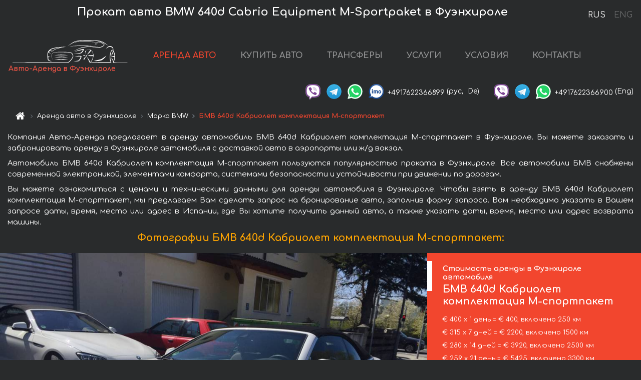

--- FILE ---
content_type: text/html; charset=utf-8
request_url: https://auto-arenda.es/ru/fuengirola/bmw--640d-cabrio-facelift-voll
body_size: 8855
content:
<!DOCTYPE html> <html lang="ru"><head><meta charset="UTF-8"><meta name="viewport" content="width=device-width,initial-scale=1,minimum-scale=1,shrink-to-fit=no"> <link rel="alternate" hreflang="x-default" href="https://auto-arenda.es/en/fuengirola/bmw--640d-cabrio-facelift-voll" /><link rel="alternate" hreflang="en" href="https://auto-arenda.es/en/fuengirola/bmw--640d-cabrio-facelift-voll" /><link rel="alternate" hreflang="de" href="https://auto-arenda.es/en/fuengirola/bmw--640d-cabrio-facelift-voll" /><link rel="alternate" hreflang="fr" href="https://auto-arenda.es/en/fuengirola/bmw--640d-cabrio-facelift-voll" /><link rel="alternate" hreflang="es" href="https://auto-arenda.es/en/fuengirola/bmw--640d-cabrio-facelift-voll" /><link rel="alternate" hreflang="en-it" href="https://auto-arenda.es/en/fuengirola/bmw--640d-cabrio-facelift-voll" /><link rel="alternate" hreflang="cs" href="https://auto-arenda.es/en/fuengirola/bmw--640d-cabrio-facelift-voll" /><link rel="alternate" hreflang="nl" href="https://auto-arenda.es/en/fuengirola/bmw--640d-cabrio-facelift-voll" /><link rel="alternate" hreflang="pt" href="https://auto-arenda.es/en/fuengirola/bmw--640d-cabrio-facelift-voll" /><link rel="alternate" hreflang="lb" href="https://auto-arenda.es/en/fuengirola/bmw--640d-cabrio-facelift-voll" /><link rel="alternate" hreflang="tr" href="https://auto-arenda.es/en/fuengirola/bmw--640d-cabrio-facelift-voll" /><link rel="alternate" hreflang="ar" href="https://auto-arenda.es/en/fuengirola/bmw--640d-cabrio-facelift-voll" /><link rel="alternate" hreflang="da" href="https://auto-arenda.es/en/fuengirola/bmw--640d-cabrio-facelift-voll" /><link rel="alternate" hreflang="he" href="https://auto-arenda.es/en/fuengirola/bmw--640d-cabrio-facelift-voll" /><link rel="alternate" hreflang="pl" href="https://auto-arenda.es/en/fuengirola/bmw--640d-cabrio-facelift-voll" /><link rel="alternate" hreflang="ru" href="https://auto-arenda.es/ru/fuengirola/bmw--640d-cabrio-facelift-voll" /><link rel="alternate" hreflang="uk" href="https://auto-arenda.es/ru/fuengirola/bmw--640d-cabrio-facelift-voll" /><link rel="alternate" hreflang="be" href="https://auto-arenda.es/ru/fuengirola/bmw--640d-cabrio-facelift-voll" /><link rel="alternate" hreflang="kk" href="https://auto-arenda.es/ru/fuengirola/bmw--640d-cabrio-facelift-voll" /><link rel="alternate" hreflang="uz" href="https://auto-arenda.es/ru/fuengirola/bmw--640d-cabrio-facelift-voll" /><link rel="alternate" hreflang="ce" href="https://auto-arenda.es/ru/fuengirola/bmw--640d-cabrio-facelift-voll" /><link rel="alternate" hreflang="am" href="https://auto-arenda.es/ru/fuengirola/bmw--640d-cabrio-facelift-voll" /><link rel="alternate" hreflang="az" href="https://auto-arenda.es/ru/fuengirola/bmw--640d-cabrio-facelift-voll" /><link rel="alternate" hreflang="lt" href="https://auto-arenda.es/ru/fuengirola/bmw--640d-cabrio-facelift-voll" /><link rel="alternate" hreflang="lv" href="https://auto-arenda.es/ru/fuengirola/bmw--640d-cabrio-facelift-voll" /><link rel="alternate" hreflang="et" href="https://auto-arenda.es/ru/fuengirola/bmw--640d-cabrio-facelift-voll" /><link rel="alternate" hreflang="ka" href="https://auto-arenda.es/ru/fuengirola/bmw--640d-cabrio-facelift-voll" /> <link rel="canonical" href="https://auto-arenda.es/ru/fuengirola/bmw--640d-cabrio-facelift-voll" /> <title>Аренда автомобиля БМВ 640d Кабриолет комплектация М-спортпакет в Фуэнхироле</title><meta name="description" content="Прокат автомобиля BMW 640d Cabrio Equipment M-Sportpaket в Фуэнхироле. Условия и цены на аренду."/><meta name="keywords" content="аренда БМВ 640d Кабриолет комплектация М-спортпакет, цена на аренду авто в Фуэнхироле, стоимость проката машины, залог за автомобиль, аренда, прокат, бронирование, цена, характеристики, бизнес-класс, комфортабельный автомобиль"/> <link rel="apple-touch-icon" sizes="180x180" href="/apple-touch-icon.png"><link rel="icon" type="image/png" sizes="32x32" href="/favicon-32x32.png"><link rel="icon" type="image/png" sizes="16x16" href="/favicon-16x16.png"><link rel="manifest" href="/site.webmanifest"><link rel="mask-icon" href="/safari-pinned-tab.svg" color="#5bbad5"><meta name="msapplication-TileColor" content="#da532c"><meta name="theme-color" content="#ffffff"><link rel="shortcut icon" type="image/x-icon" href="/favicon-32x32.png"/> <link href="https://fonts.googleapis.com/css2?family=Comfortaa:wght@400;700&display=swap" rel="stylesheet"><link href="/fonts/fontello/css/fontello.css" rel="stylesheet"> <link href="https://maxcdn.bootstrapcdn.com/font-awesome/4.7.0/css/font-awesome.min.css" rel="stylesheet" integrity="sha384-wvfXpqpZZVQGK6TAh5PVlGOfQNHSoD2xbE+QkPxCAFlNEevoEH3Sl0sibVcOQVnN" crossOrigin="anonymous"> <link rel="stylesheet" href="https://stackpath.bootstrapcdn.com/bootstrap/4.3.1/css/bootstrap.min.css" integrity="sha384-ggOyR0iXCbMQv3Xipma34MD+dH/1fQ784/j6cY/iJTQUOhcWr7x9JvoRxT2MZw1T" crossorigin="anonymous"> <link  href="https://cdnjs.cloudflare.com/ajax/libs/fotorama/4.6.4/fotorama.css" rel="stylesheet"> <link href="https://cdnjs.cloudflare.com/ajax/libs/gijgo/1.9.13/combined/css/gijgo.min.css" rel="stylesheet" type="text/css" /> <script src="https://code.jquery.com/jquery-3.3.1.min.js" integrity="sha256-FgpCb/KJQlLNfOu91ta32o/NMZxltwRo8QtmkMRdAu8=" crossOrigin="anonymous"></script> <script src="https://cdnjs.cloudflare.com/ajax/libs/fotorama/4.6.4/fotorama.js"></script> <link rel="stylesheet" href="/libs/intl-tel-input/css/intlTelInput.css"/> <script src="/libs/intl-tel-input/js/intlTelInput.min.js"></script> <script>let carId="bmw--640d-cabrio-facelift-voll",exclusiveOffer=false,carToken="c43jcztr7h",carImagesId=['21b471977ac2644f71757b0c2859cebf','b400d085a7233056ea6f6fa4cda135f4','6cdbbdf835a041fa8dca05a639c92c21','0d76bf072982ebec17c557b753f0bb03','702da1aeb43b4e9315e9325edb46ee37',]</script><meta property="og:title" content="Аренда автомобиля БМВ 640d Кабриолет комплектация М-спортпакет в Фуэнхироле"/><meta property="og:type" content="website"/><meta property="og:url" content="https://auto-arenda.es/ru/fuengirola/bmw--640d-cabrio-facelift-voll"/>  <meta property="og:image" content="https://auto-arenda.es/img/cars-img/bmw--640d-cabrio-facelift-voll/bmw--640d-cabrio-facelift-voll--21b471977ac2644f71757b0c2859cebf--640x480.jpg"/><meta property="og:image:secure_url" content="https://auto-arenda.es/img/cars-img/bmw--640d-cabrio-facelift-voll/bmw--640d-cabrio-facelift-voll--21b471977ac2644f71757b0c2859cebf--640x480.jpg"/><meta property="og:image:alt" content="Прокат авто БМВ 640d Кабриолет комплектация М-спортпакет в Фуэнхироле"/><meta property="og:description" content="Прокат автомобиля БМВ 640d Кабриолет комплектация М-спортпакет в Фуэнхироле. Условия и цены на аренду."/> <meta property="og:locale" content="ru_RU" /><meta property="og:locale:alternate" content="ru_RU" /><meta property="og:locale:alternate" content="ru_UA" /><meta property="og:locale:alternate" content="be_RY" /><meta property="og:locale:alternate" content="kk_Cyrl" /><meta property="og:locale:alternate" content="hy_AM" /><meta property="og:locale:alternate" content="az_Cyrl" /><meta property="og:locale:alternate" content="lt_LT" /><meta property="og:locale:alternate" content="lv_LV" /><meta property="og:locale:alternate" content="et_EE" /><meta property="og:locale:alternate" content="ka_GE" /> <meta property="og:site_name" content="Аренда престижных авто и машин бизнес-класса в Европе. Трансферы из аэропортов и городов в Европе."/>  <!-- Global Site Tag (gtag.js) - Google Analytics -->
<script async src="https://www.googletagmanager.com/gtag/js?id=UA-106057562-11"></script>
<script>window.dataLayer = window.dataLayer || []; function gtag(){dataLayer.push(arguments);} gtag('js', new Date()); gtag('config', 'UA-106057562-11');</script>   <script>const lng="ru",pathToImg="/img/cars-img",minRentalDays=1</script><script defer="defer" src="/js/vendors.bc9e51.bundle.js"></script><script defer="defer" src="/js/carDetails.bc9e51.bundle.js"></script><link href="/css/carDetails.bc9e51.css" rel="stylesheet"></head><body>  <!-- Yandex.Metrika counter --> <script> (function(m,e,t,r,i,k,a){m[i]=m[i]||function(){(m[i].a=m[i].a||[]).push(arguments)}; m[i].l=1*new Date();k=e.createElement(t),a=e.getElementsByTagName(t)[0],k.async=1,k.src=r,a.parentNode.insertBefore(k,a)}) (window, document, "script", "https://cdn.jsdelivr.net/npm/yandex-metrica-watch/tag.js", "ym"); ym(45994974, "init", { clickmap:true, trackLinks:true, accurateTrackBounce:true }); </script> <noscript><div><img src="https://mc.yandex.ru/watch/45994974" style="position:absolute; left:-9999px;" alt="" /></div></noscript> <!-- /Yandex.Metrika counter -->   <!-- Rating Mail.ru counter -->
<script>
  var _tmr = window._tmr || (window._tmr = []);
  _tmr.push({id: "2929147", type: "pageView", start: (new Date()).getTime()});
  (function (d, w, id) {
    if (d.getElementById(id)) return;
    var ts = d.createElement("script"); ts.async = true; ts.id = id;
    ts.src = "https://top-fwz1.mail.ru/js/code.js";
    var f = function () {var s = d.getElementsByTagName("script")[0]; s.parentNode.insertBefore(ts, s);};
    if (w.opera == "[object Opera]") { d.addEventListener("DOMContentLoaded", f, false); } else { f(); }
  })(document, window, "topmailru-code");
</script><noscript><div>
  <img src="https://top-fwz1.mail.ru/counter?id=2929131;js=na" style="border:0;position:absolute;left:-9999px;" alt="Top.Mail.Ru" />
</div></noscript>
<!-- //Rating Mail.ru counter -->   <div class="menu-flags"><a class="active" href="/ru/fuengirola/bmw--640d-cabrio-facelift-voll" title="Авто-Аренда компания, русская версия сайта">RUS </a><a class="" href="/en/fuengirola/bmw--640d-cabrio-facelift-voll" title="Авто-Аренда компания, английская версия сайта">ENG</a></div>  <h1>Прокат авто BMW 640d Cabrio Equipment M-Sportpaket в Фуэнхироле</h1> <header class="page-header"><nav class="navbar navbar-expand-lg navbar-dark"><a class="navbar-brand mb-0 logo-link" href="/ru"><img src="/img/logo/auto-arenda-logo.png" class="d-inline-block align-top rounded logo" alt="Авто-Аренда логотип"><h2>Авто-Аренда в Фуэнхироле</h2></a><button class="navbar-toggler navbar-toggler-right" type="button" data-toggle="collapse" data-target="#navbarMenu" aria-controls="navbarMenu" aria-expanded="false" aria-label="Toggle navigation"><span class="navbar-toggler-icon"></span></button> <div class="collapse navbar-collapse" id="navbarMenu"><ul class="navbar-nav"><li class="nav-item active"><a class="nav-link" href="/ru/fuengirola">АРЕНДА АВТО</a></li><li class="nav-item">  <a class="nav-link" href="/ru/buy-car">КУПИТЬ АВТО</a>  </li><li class="nav-item"><a class="nav-link" href="/ru/transfer">ТРАНСФЕРЫ</a></li><li class="nav-item"><a class="nav-link" href="/ru/services">УСЛУГИ</a></li><li class="nav-item"><a class="nav-link" href="/ru/terms-and-conditions">УСЛОВИЯ</a></li><li class="nav-item"><a class="nav-link" href="/ru/contacts">КОНТАКТЫ</a></li></ul></div> </nav> <address class="top-address"><div class="social-line"><a target="_blank" class="viber-link" href="viber://chat?number=+4917622366899" title="Viber"><span class="social-logos viber"></span></a> <a target="_blank" href="https://t.me/RentVIPLuxurySportCar" title="Telegram"><span class="social-logos telegram"></span></a> <a target="_blank" href="https://wa.me/4917622366899" title="WhatsApp"><span class="social-logos whats-app"></span></a> <span class="social-logos imo"></span> <span class="social-number">+4917622366899</span><span class="social-name"> (рус, </span><span class="social-name"> De)</span></div><div class="social-line"><a target="_blank" class="viber-link" href="viber://chat?number=+4917622366900" title="Viber"><span class="social-logos viber"></span></a> <a target="_blank" href="https://t.me/auto_arenda_eu" title="Telegram"><span class="social-logos telegram not-action"></span></a> <a target="_blank" href="https://wa.me/4917622366900" title="WhatsApp"><span class="social-logos whats-app"></span></a> <span class="social-number">+4917622366900</span><span class="social-name"> (Eng)</span></div></address>   <div class="breadcrumb-container"><ol class="breadcrumb" itemscope itemtype="https://schema.org/BreadcrumbList"><li class="breadcrumb-item"><a href="/ru"><span class="icon-home"></span> <span></span></a></li><li class="breadcrumb-item" itemprop="itemListElement" itemscope itemtype="https://schema.org/ListItem"><span></span> <a href="/ru/fuengirola" itemprop="item"><span itemprop="name">Аренда авто в Фуэнхироле</span></a><meta itemprop="position" content="1"/></li><li class="breadcrumb-item" itemprop="itemListElement" itemscope itemtype="https://schema.org/ListItem"><span></span> <a href="/ru/fuengirola/bmw" itemprop="item"><span itemprop="name">Марка BMW</span></a><meta itemprop="position" content="2"/></li><li class="breadcrumb-item active" itemprop="itemListElement" itemscope itemtype="https://schema.org/ListItem" aria-current="page"><span></span> <span itemprop="name">БМВ 640d Кабриолет комплектация М-спортпакет</span><meta itemprop="position" content="3"/></li></ol></div>  </header> <main class="container-fluid" itemscope itemtype="https://schema.org/Product"><div class="articles-paragraphs"><header itemprop="description">  <p class="ap">Компания Авто-Аренда предлагает в аренду автомобиль БМВ 640d Кабриолет комплектация М-спортпакет в Фуэнхироле. Вы можете заказать и забронировать аренду в Фуэнхироле автомобиля с доставкой авто в аэропорты или ж/д вокзал.</p><p class="ap">Автомобиль БМВ 640d Кабриолет комплектация М-спортпакет пользуются популярностью проката в Фуэнхироле. Все автомобили БМВ снабжены современной электроникой, элементами комфорта, системами безопасности и устойчивости при движении по дорогам.</p><p class="ap">Вы можете ознакомиться с ценами и техническими данными для аренды автомобиля в Фуэнхироле. Чтобы взять в аренду БМВ 640d Кабриолет комплектация М-спортпакет, мы предлагаем Вам сделать запрос на бронирование авто, заполнив форму запроса. Вам необходимо указать в Вашем запросе даты, время, место или адрес в Испании, где Вы хотите получить данный авто, а также указать даты, время, место или адрес возврата машины.</p> </header></div><div class="row"><h2 class="article-title gallery-title">Фотографии БМВ 640d Кабриолет комплектация М-спортпакет:</h2>   <div itemprop="image" itemscope itemtype="https://schema.org/ImageObject"><meta itemprop="url" content="https://auto-arenda.es/img/cars-img/bmw--640d-cabrio-facelift-voll/bmw--640d-cabrio-facelift-voll--21b471977ac2644f71757b0c2859cebf--1280x960.jpg"/><meta itemprop="alternateName" content="Прокат автомобиля БМВ 640d Кабриолет комплектация М-спортпакет в Фуэнхироле, фото 1"/></div>  <div itemprop="image" itemscope itemtype="https://schema.org/ImageObject"><meta itemprop="url" content="https://auto-arenda.es/img/cars-img/bmw--640d-cabrio-facelift-voll/bmw--640d-cabrio-facelift-voll--b400d085a7233056ea6f6fa4cda135f4--1280x960.jpg"/><meta itemprop="alternateName" content="Прокат автомобиля БМВ 640d Кабриолет комплектация М-спортпакет в Фуэнхироле, фото 2"/></div>  <div itemprop="image" itemscope itemtype="https://schema.org/ImageObject"><meta itemprop="url" content="https://auto-arenda.es/img/cars-img/bmw--640d-cabrio-facelift-voll/bmw--640d-cabrio-facelift-voll--6cdbbdf835a041fa8dca05a639c92c21--1280x960.jpg"/><meta itemprop="alternateName" content="Прокат автомобиля БМВ 640d Кабриолет комплектация М-спортпакет в Фуэнхироле, фото 3"/></div>  <div itemprop="image" itemscope itemtype="https://schema.org/ImageObject"><meta itemprop="url" content="https://auto-arenda.es/img/cars-img/bmw--640d-cabrio-facelift-voll/bmw--640d-cabrio-facelift-voll--0d76bf072982ebec17c557b753f0bb03--1280x960.jpg"/><meta itemprop="alternateName" content="Прокат автомобиля БМВ 640d Кабриолет комплектация М-спортпакет в Фуэнхироле, фото 4"/></div>  <div itemprop="image" itemscope itemtype="https://schema.org/ImageObject"><meta itemprop="url" content="https://auto-arenda.es/img/cars-img/bmw--640d-cabrio-facelift-voll/bmw--640d-cabrio-facelift-voll--702da1aeb43b4e9315e9325edb46ee37--1280x960.jpg"/><meta itemprop="alternateName" content="Прокат автомобиля БМВ 640d Кабриолет комплектация М-спортпакет в Фуэнхироле, фото 5"/></div>  <div class="com-lg-9 col-xl-8 no-gutters fotorama-container" id="info"><div id="fotorama" class="fotorama" data-width="1280" data-ratio="4/3" data-nav="thumbs" data-thumbheight="96" data-thumbwidth="128" data-auto="true">  </div></div><div class="com-lg-3 col-xl-4 no-gutters details-container"><div class="container-fluid car-info"><div class="row">    <div class="car-price marker"><h3>Стоимость аренды в Фуэнхироле автомобиля <span class="car-name"><span itemprop="brand" itemtype="https://schema.org/Brand" itemscope><span itemprop="name">БМВ</span></span><span itemprop="model"> 640d Кабриолет комплектация М-спортпакет</span></span></h3><div itemprop="offers" itemscope itemtype="https://schema.org/Offer">    <div class="season-normal">  <meta itemprop="availability" content="https://schema.org/InStock"/><meta itemprop="priceValidUntil" content="2030-01-01"/><ul class="car-details ">   <li>  <span>€ 400 х 1 день = € 400, включено 250 км </span></li>    <li>  <span>€ 315 х 7 дней = € 2200, включено 1500 км </span></li>    <li>  <span>€ 280 х 14 дней = € 3920, включено 2500 км </span></li>    <li>  <span>€ 259 х 21 день = € 5425, включено 3300 км </span></li>    <li>  <meta itemprop="priceCurrency" content="EUR"><meta itemprop="price" content="6500">  <span>€ 233 х 28 дней = € 6500, включено 4000 км </span></li>   </ul></div>   <div class="calculate-price-button-wrapper"><a itemprop="url" class="calculate-price-button btn btn-light" href="#calculator">Расчёт стоимости авто <span class="icon-right-open"></span></a></div>  </div>  <hr/><ul class="car-details">  <li>€ 2 / км – Цена за превышение лимита по пробегу</li>    <li>€ 5000 – Залог/Ответственность/Франшиза. Залоговая сумма блокируется нами на кредитной карте водителя ИЛИ предоставляется Вами наличными при получении авто.</li>  </ul>  </div>   <div class="car-characteristics marker">    <h3>Технические характеристики <span class="car-name" itemprop="name">БМВ 640d Кабриолет комплектация М-спортпакет</span></h3>   <ul class="car-details">    <li>Коробка передач – Автомат</li>     <li>Количество мест – 4/5</li>     <li>Навигация – да</li>   </ul>   <hr/>   <ul class="car-details">    <li>Минимальный возраст водителя (лет) – 25</li>   </ul>  </div></div></div></div></div><div class="row car-request"><section class="container">   <script>const templateH = "ч",
        templateM = "мин",
        templateD = "суток(сутки)",
        templateKm = "км",
        carPrice = {
            "pricePackages": { "Standard": {
                    "price": [0,400,800,1200,1600,2000,2200,2200,2514,2829,3143,3457,3771,3920,3920,4200,4480,4760,5040,5320,5425,5425,5683,5942,6200,6458,6500,6500,6500],
                    "km": [0,250,500,750,1000,1250,1500,1500,1714,1929,2143,2357,2500,2500,2500,2679,2857,3036,3214,3300,3300,3300,3457,3614,3771,3929,4000,4000,4000],
                    "extraKm": "2"
                },    }
        }</script><h2 class="text-center" id="calculator">Расчёт стоимости аренды автомобиля БМВ 640d Кабриолет комплектация М-спортпакет</h2><form id="carCalcRequestForm" method="post" autocomplete="off"><fieldset><div class="form-group row"><div class="col-12">&nbsp;</div></div><div class="form-group row"><div class="col-12 text-center"><strong>Начало аренды (получение авто) или трансфера</strong></div></div><div class="form-group row"><label for="dateStart" class="col-3 col-form-label text-right text-nowrap">Дата</label><div class="col-auto"><input id="dateStart" name="dateStart" class="form-control" type="text" maxlength="100" aria-describedby="name" readonly="readonly" autocomplete="off"></div></div><div class="input-group row time-select"><label for="timeStart" class="col-3 col-form-label text-right text-nowrap">Время</label><div class="col-6 input-group time-field"><div class="input-group-append icon-for-field-wrapper"><div class="icon-for-field"><i class="gj-icon clock clock-icon"></i></div></div><select id="timeStart" name="timeStart"></select></div></div><div class="form-group row"><div class="col-12">&nbsp;</div></div><div class="form-group row"><div class="col-12 text-center"><strong>Окончание аренды (возврат авто) или трансфера</strong></div></div><div class="form-group row"><label for="dateEnd" class="col-3 col-form-label text-right text-nowrap">Дата</label><div class="col-auto"><input id="dateEnd" name="dateEnd" class="form-control" type="text" aria-describedby="name" readonly="readonly" autocomplete="off"></div></div><div class="input-group row time-select"><label for="timeEnd" class="col-3 col-form-label text-right text-nowrap">Время</label><div class="col-6 input-group time-field"><div class="input-group-append icon-for-field-wrapper"><div class="icon-for-field"><i class="gj-icon clock clock-icon"></i></div></div><select id="timeEnd" name="timeEnd"></select></div></div><div class="form-group row"><div class="col-12">&nbsp;</div></div><div class="alert alert-danger hide" role="alert" id="alertNoDateTime">Дата и время возврата авто не могут быть раньше чем Дата и время получения авто.</div><div class="alert alert-danger hide" role="alert" id="calcDaysLimit">Рассчёт стоимость аренды автомобиля ограничен максимум 28 суток. Если Вас интересует аренда более чем на 28 суток, Вы можете сделать запрос нам на емаил.</div><div class="alert alert-danger hide" role="alert" id="calcDaysMinLimit">суток - минимальный срок аренды данного автомобиля.</div><div class=""><div class="alert alert-info" id="calcDuration"><h4 class="alert-heading">Инфо:</h4><p></p><p id="calcDurationDescribe">На основании введённых Вами данных выше, расчётная продолжительность аренды авто составляет <span class="font-weight-bold" id="durH"></span><span class="font-weight-bold" id="durM"></span>, что при посуточной аренде соответствует <span class="font-weight-bold"><span class="font-weight-bold" id="durD"></span> суткам</span>.</p></div></div><div class=""><div id="calcPackages" class="hide"><div class="hide" id="carPackageStandard"><br/><h5 class="alert-heading font-weight-bold"> Пакет &#34;Стандарт&#34; <span class="badge badge-warning">€ <span class="price-per-day"></span> в день</span></h5><div class="alert package-alert" id="alertStandard"><p><span class="font-weight-bold car-package-price"></span> - стоимость за <span class="font-weight-bold car-package-days"></span> аренды. </p><hr class="top-border-color"><p><span class="font-weight-bold car-package-km"></span> пробега включено в стоимость аренды. </p><p><span class="font-weight-bold car-package-extra-km"></span> - стоимость за 1 км превышения пробега. </p><p><span class="font-weight-bold">€ 5000</span> - Залог/Ответственность/Франшиза </p><button class="btn btn-primary btn-package" id="butStandard">ВЫБРАТЬ</button></div></div><div class="hide" id="carPackageEconomical"><br/><h5 class="alert-heading font-weight-bold"> Пакет &#34;Эконом&#34; <span class="badge badge-warning">€ <span class="price-per-day"></span> в день</span></h5><div class="alert package-alert" id="alertEconomical"><p><span class="font-weight-bold car-package-price"></span> - стоимость за <span class="font-weight-bold car-package-days"></span> аренды. </p><hr class="top-border-color"><p><span class="font-weight-bold car-package-km"></span> пробега включено в стоимость аренды. </p><p><span class="font-weight-bold car-package-extra-km"></span> - стоимость за 1 км превышения пробега. </p><p><span class="font-weight-bold">€ 5000</span> - Залог/Ответственность/Франшиза </p><button class="btn btn-primary btn-package" id="butEconomical">ВЫБРАТЬ</button></div></div><div class="hide" id="carPackageMinimal"><br/><h5 class="alert-heading font-weight-bold"> Пакет &#34;Минимальный&#34; <span class="badge badge-warning">€ <span class="price-per-day"></span> в день</span></h5><div class="alert package-alert" id="alertMinimal"><p><span class="font-weight-bold car-package-price"></span> - стоимость за <span class="font-weight-bold car-package-days"></span> аренды. </p><hr class="top-border-color"><p><span class="font-weight-bold car-package-km"></span> пробега включено в стоимость аренды. </p><p><span class="font-weight-bold car-package-extra-km"></span> - стоимость за 1 км превышения пробега. </p><p><span class="font-weight-bold">€ 5000</span> - Залог/Ответственность/Франшиза </p><button class="btn btn-primary btn-package" id="butMinimal">ВЫБРАТЬ</button></div></div><div id="depositInfo" class="alert alert-info" role="alert"><strong>Залоговая сумма</strong> блокируется нами на кредитной карте водителя ИЛИ предоставляется Вами наличными при получении авто.</div><div id="welcomeToForm" class="alert alert-info" role="alert">Если Вы хотите сделать запрос на доступность данного автомобиля на указанные Вами даты - заполните форму ниже, пожалуйста.</div></div></div><div class="form-group row"><div class="col-12"><hr class="border-top-1"></div></div><div class="form-group row"><div class="col-12 text-center"><strong>Контактные данные</strong></div></div><div class=""><div class="form-group row hide" id="selectPackages"><label for="selPackage" class="col-auto col-form-label text-right text-nowrap">Выберите Ценовой Пакет для авто:</label><div class="col-auto"><select class="custom-select сol-100" id="selPackage"></select></div></div></div><div class="form-group row bottom-margin-02"><div class="col text-center">Место получения авто (город, гостиница, аэропорт и т. д.)</div></div><div class="form-group row"><label for="cityStart" class="col-3 col-form-label text-right text-nowrap"></label><div class="col-auto"><input id="cityStart" name="cityStart" class="form-control" type="text" maxlength="100" aria-describedby="name" autocomplete="off"></div></div><div class="form-group row bottom-margin-02"><div class="col text-center">Место окончания аренды (город, гостиница и т. д.)</div></div><div class="form-group row"><label for="cityEnd" class="col-3 col-form-label text-right text-nowrap"></label><div class="col-auto"><input id="cityEnd" name="cityEnd" class="form-control" type="text" maxlength="100" aria-describedby="name" autocomplete="off"></div></div><hr><div class="form-group row"><label for="name" class="col-3 col-form-label text-right text-nowrap">Имя</label><div class="col-auto"><input id="name" name="name" class="form-control" type="text" maxlength="100" aria-describedby="name" autocomplete="off"></div></div><div class="form-group row"><label for="email" class="col-3 col-form-label text-right text-nowrap">Е-маил</label><div class="col-auto"><input id="email" name="email" class="form-control" type="text" maxlength="100" aria-describedby="email" autocomplete="off"></div></div><div class="input-group"><div class="checkbox"><label><input type="checkbox" name="isSubscribe" checked="checked" value="true" autocomplete="off"> оповещать об информации через Е-маил</label></div></div><div class="form-group row"><label for="phone" class="col-3 col-form-label text-right text-nowrap">Телефон</label><div class="col-auto"><input id="phone" name="phone" class="form-control" type="text" maxlength="100" aria-describedby="phone" autocomplete="off"></div><div class="col small"><div>Пожалуйста, напишите Ваш контактный номер телефона в полном международном формате.</div><div>Формат выглядит следующим образом:</div><div>+Код_страны Код_оператора Номер</div><div>Например, <strong>+49 176 22366899</strong></div></div></div><div id="messageDiv" class="form-group"><label for="message" class="col-form-label">Ваши вопросы по бронированию автомобиля или трансферу (авто с водителем)</label><div class="col-auto"><textarea id="message" name="message" class="form-control" rows="5" maxlength="2000" aria-describedby="message"></textarea></div></div>  <div class="alert alert-warning hide" id="calcDeliveryWarning"><p>Рассчётные цены не включают в себя подачу, доставку автомобиля, перегон или перевоз авто в другой город. Услуги доставки и возврата авто рассчитываются отдельно по запросу.</p></div>  <div class="alert alert-danger hide" id="calcNotFillData"><p>Не заполнены все обязательные поля в форме. Заполните пожалуйста поля, помеченные красным цветом выше - даты начала и окончания аренды, а также поля в форме &#34;Контактные данные и запрос автомобиля&#34;.</p></div><div id="carCalcRequestFormButtonDiv" class="text-right form-group has-success"><button id="carCalcRequestFormButton" class="btn btn-primary">ОТПРАВИТЬ</button></div></fieldset></form>    </section></div></main> <footer class="footer-bottom"><div class="footer-copyright"><span class="text-muted copyright">Авторские права © 2026 Авто-Аренда</span><a href="/ru/cookie-policy" class="policies">Cookie Policy</a><a href="/ru/privacy-policy" class="policies">Политика конфиденциальности</a></div></footer> <div class="cookies-and-tracking hide alert alert-light alert-dismissible fixed-bottom text-secondary" role="alert"><button type="button" class="close" data-dismiss="alert" aria-label="Close"><span aria-hidden="true">&times;</span></button> <span class="cookies-message">Продолжив просмотр сайта или нажав <strong>"Принять все"</strong>, вы даёте согласие на <a href="/ru/cookie-policy">”Политику в отношении файлов cookie”</a> и соглашаетесь сохранить в вашем браузере куки-файлы (основные и внешние), позволяющие нам получать больше маркетинговой информации, регистрировать особенности использования сайта и улучшать навигацию на сайте. <button class="btn-cookies-and-tracking btn btn-secondary btn-sm">Принять все</button></span></div>      <script src="https://cdnjs.cloudflare.com/ajax/libs/popper.js/1.14.7/umd/popper.min.js" integrity="sha384-UO2eT0CpHqdSJQ6hJty5KVphtPhzWj9WO1clHTMGa3JDZwrnQq4sF86dIHNDz0W1" crossorigin="anonymous"></script> <script src="https://stackpath.bootstrapcdn.com/bootstrap/4.3.1/js/bootstrap.min.js" integrity="sha384-JjSmVgyd0p3pXB1rRibZUAYoIIy6OrQ6VrjIEaFf/nJGzIxFDsf4x0xIM+B07jRM" crossorigin="anonymous"></script> <script>$(document).ready((function(){var a=$("#fotorama").fotorama().data("fotorama"),o="128x96";function t(){var t="1280x960",i=window.innerWidth;if(i>=1200&&i<=1500&&(t="1024x768"),i>1024&&i<1200&&(t="1280x960"),i>640&&i<=1024?t="1024x768":i>400&&i<=640?t="640x480":i<=400&&(t="400x300"),o!=t){var h=[];carImagesId.forEach((function(a){h.push({img:pathToImg+"/"+carId+"/"+carId+"--"+a+"--"+t+".jpg",thumb:pathToImg+"/"+carId+"/"+carId+"--"+a+"--128x96.jpg"})})),a.load(h),o=t}}function i(){var a=$("main").outerWidth();a<640&&a>470?$(".fotorama").fotorama({thumbheight:72,thumbwidth:96}):a<=470?$(".fotorama").fotorama({thumbheight:48,thumbwidth:64}):$(".fotorama").fotorama({thumbheight:96,thumbwidth:128})}t(),i(),$(window).resize((function(){t(),i()}))})),$(document).ready((function(){$("#radioSeasonHigh").click((function(a){$(".season-normal").hide(),$(".season-high").show()})),$("#radioSeasonNormal").click((function(a){$(".season-normal").show(),$(".season-high").hide()}))}))</script></body></html>